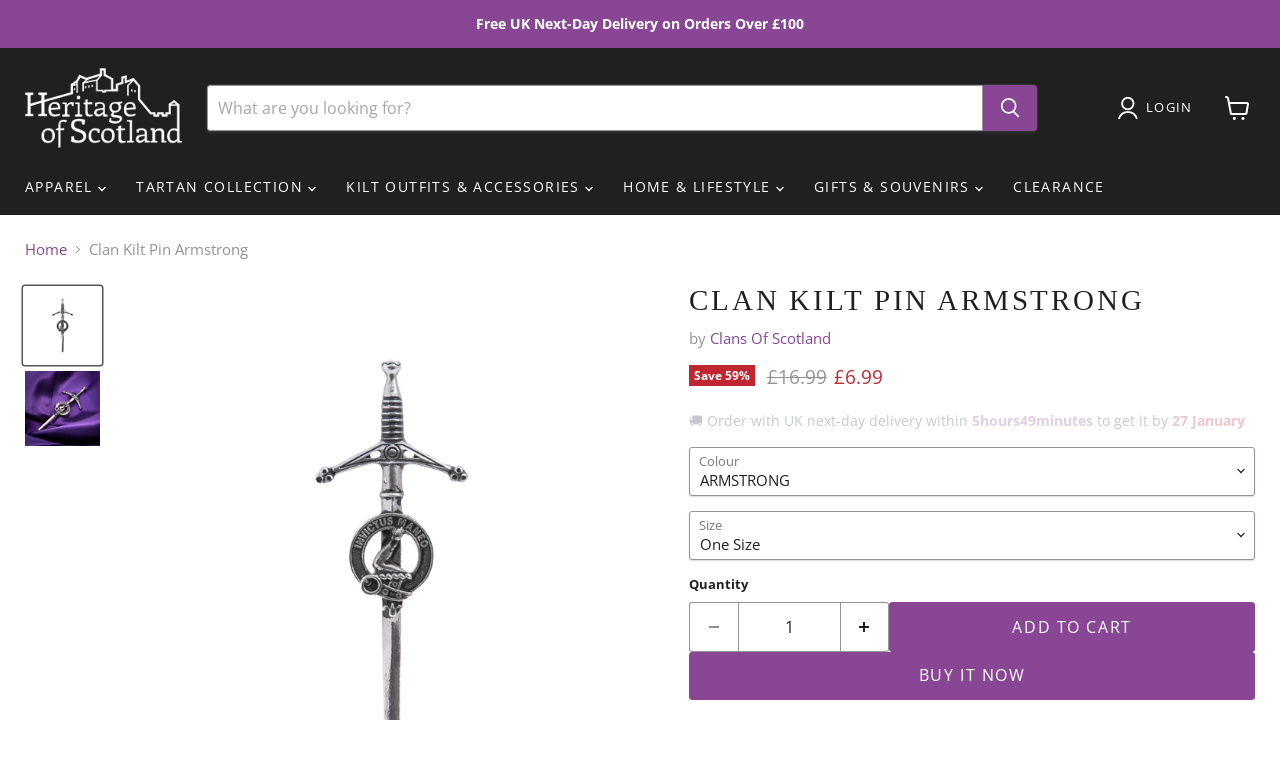

--- FILE ---
content_type: text/html; charset=utf-8
request_url: https://heritageofscotland.com/collections/all/products/clans-of-scotland-pewter-scots-clan-kilt-pin-armstrong?view=recently-viewed
body_size: 1823
content:










  
    
    








<div
  class="productgrid--item  imagestyle--medium    productitem--sale    product-recently-viewed-card    show-actions--mobile"
  data-product-item
  data-product-quickshop-url="/products/clans-of-scotland-pewter-scots-clan-kilt-pin-armstrong"
  
    data-recently-viewed-card
  
>
  <div class="productitem" data-product-item-content>
    
    
    
    

    

    

    <div class="productitem__container">
      <div class="product-recently-viewed-card-time" data-product-handle="clans-of-scotland-pewter-scots-clan-kilt-pin-armstrong">
      <button
        class="product-recently-viewed-card-remove"
        aria-label="close"
        data-remove-recently-viewed
      >
        


                                                                        <svg class="icon-remove "    aria-hidden="true"    focusable="false"    role="presentation"    xmlns="http://www.w3.org/2000/svg" width="10" height="10" viewBox="0 0 10 10" xmlns="http://www.w3.org/2000/svg">      <path fill="currentColor" d="M6.08785659,5 L9.77469752,1.31315906 L8.68684094,0.225302476 L5,3.91214341 L1.31315906,0.225302476 L0.225302476,1.31315906 L3.91214341,5 L0.225302476,8.68684094 L1.31315906,9.77469752 L5,6.08785659 L8.68684094,9.77469752 L9.77469752,8.68684094 L6.08785659,5 Z"></path>    </svg>                                              

      </button>
    </div>

      <div class="productitem__image-container">
        <a
          class="productitem--image-link"
          href="/products/clans-of-scotland-pewter-scots-clan-kilt-pin-armstrong"
          tabindex="-1"
          data-product-page-link
        >
          <figure
            class="productitem--image"
            data-product-item-image
            
          >
            
              
                
                

  
    <noscript data-rimg-noscript>
      <img
        
          src="//heritageofscotland.com/cdn/shop/products/clan-kilt-pin-armstrong-armstrong-312524_512x512.jpg?v=1733690799"
        

        alt="Clan Kilt Pin Armstrong - Heritage Of Scotland - ARMSTRONG"
        data-rimg="noscript"
        srcset="//heritageofscotland.com/cdn/shop/products/clan-kilt-pin-armstrong-armstrong-312524_512x512.jpg?v=1733690799 1x, //heritageofscotland.com/cdn/shop/products/clan-kilt-pin-armstrong-armstrong-312524_1024x1024.jpg?v=1733690799 2x, //heritageofscotland.com/cdn/shop/products/clan-kilt-pin-armstrong-armstrong-312524_1495x1495.jpg?v=1733690799 2.92x"
        class="productitem--image-alternate"
        
        
      >
    </noscript>
  

  <img
    
      src="//heritageofscotland.com/cdn/shop/products/clan-kilt-pin-armstrong-armstrong-312524_512x512.jpg?v=1733690799"
    
    alt="Clan Kilt Pin Armstrong - Heritage Of Scotland - ARMSTRONG"

    
      data-rimg="lazy"
      data-rimg-scale="1"
      data-rimg-template="//heritageofscotland.com/cdn/shop/products/clan-kilt-pin-armstrong-armstrong-312524_{size}.jpg?v=1733690799"
      data-rimg-max="1500x1500"
      data-rimg-crop="false"
      
      srcset="data:image/svg+xml;utf8,<svg%20xmlns='http://www.w3.org/2000/svg'%20width='512'%20height='512'></svg>"
    

    class="productitem--image-alternate"
    
    
  >



  <div data-rimg-canvas></div>


              
              

  
    <noscript data-rimg-noscript>
      <img
        
          src="//heritageofscotland.com/cdn/shop/products/clan-kilt-pin-armstrong-armstrong-526376_512x512.jpg?v=1733536341"
        

        alt="Clan Kilt Pin Armstrong - Heritage Of Scotland - ARMSTRONG"
        data-rimg="noscript"
        srcset="//heritageofscotland.com/cdn/shop/products/clan-kilt-pin-armstrong-armstrong-526376_512x512.jpg?v=1733536341 1x, //heritageofscotland.com/cdn/shop/products/clan-kilt-pin-armstrong-armstrong-526376_1024x1024.jpg?v=1733536341 2x, //heritageofscotland.com/cdn/shop/products/clan-kilt-pin-armstrong-armstrong-526376_1495x1495.jpg?v=1733536341 2.92x"
        class="productitem--image-primary"
        
        
      >
    </noscript>
  

  <img
    
      src="//heritageofscotland.com/cdn/shop/products/clan-kilt-pin-armstrong-armstrong-526376_512x512.jpg?v=1733536341"
    
    alt="Clan Kilt Pin Armstrong - Heritage Of Scotland - ARMSTRONG"

    
      data-rimg="lazy"
      data-rimg-scale="1"
      data-rimg-template="//heritageofscotland.com/cdn/shop/products/clan-kilt-pin-armstrong-armstrong-526376_{size}.jpg?v=1733536341"
      data-rimg-max="1500x1500"
      data-rimg-crop="false"
      
      srcset="data:image/svg+xml;utf8,<svg%20xmlns='http://www.w3.org/2000/svg'%20width='512'%20height='512'></svg>"
    

    class="productitem--image-primary"
    
    
  >



  <div data-rimg-canvas></div>


            

            



























  
  
  

  <span class="productitem__badge productitem__badge--sale"
    data-badge-sales
    
  >
    <span data-badge-sales-range>
      
        
          Save <span data-price-percent-saved>59</span>%
        
      
    </span>
    <span data-badge-sales-single style="display: none;">
      
        Save <span data-price-percent-saved></span>%
      
    </span>
  </span>

            <span class="visually-hidden">Clan Kilt Pin Armstrong</span>
          </figure>
        </a>
      </div><div class="productitem--info">
        
          
        

        

        <h2 class="productitem--title">
          <a href="/products/clans-of-scotland-pewter-scots-clan-kilt-pin-armstrong" data-product-page-link>
            Clan Kilt Pin Armstrong
          </a>
        </h2>

        
          
            <span class="productitem--vendor">
              <a href="/collections/vendors?q=Clans%20Of%20Scotland" title="Clans Of Scotland">Clans Of Scotland</a>
            </span>
          
        

        
          






























<div class="price productitem__price ">
  
    <div
      class="price__compare-at visible"
      data-price-compare-container
    >

      
        <span class="visually-hidden">Original price</span>
        <span class="money price__compare-at--single" data-price-compare>
          £16.99
        </span>
      
    </div>


    
      
      <div class="price__compare-at--hidden" data-compare-price-range-hidden>
        
          <span class="visually-hidden">Original price</span>
          <span class="money price__compare-at--min" data-price-compare-min>
            £16.99
          </span>
          -
          <span class="visually-hidden">Original price</span>
          <span class="money price__compare-at--max" data-price-compare-max>
            £16.99
          </span>
        
      </div>
      <div class="price__compare-at--hidden" data-compare-price-hidden>
        <span class="visually-hidden">Original price</span>
        <span class="money price__compare-at--single" data-price-compare>
          £16.99
        </span>
      </div>
    
  

  <div class="price__current  price__current--on-sale" data-price-container>

    

    
      
      
        <span class="visually-hidden">Current price</span>
      
      <span class="money" data-price>
        £6.99
      </span>
    
    
  </div>

  
    
    <div class="price__current--hidden" data-current-price-range-hidden>
      
        <span class="money price__current--min" data-price-min>£6.99</span>
        -
        <span class="money price__current--max" data-price-max>£6.99</span>
      
    </div>
    <div class="price__current--hidden" data-current-price-hidden>
      <span class="visually-hidden">Current price</span>
      <span class="money" data-price>
        £6.99
      </span>
    </div>
  

  
    
    
    
    

    <div
      class="
        productitem__unit-price
        hidden
      "
      data-unit-price
    >
      <span class="productitem__total-quantity" data-total-quantity></span> | <span class="productitem__unit-price--amount money" data-unit-price-amount></span> / <span class="productitem__unit-price--measure" data-unit-price-measure></span>
    </div>
  

  
</div>


        

        
          

          
            
          
        

        
          <div class="productitem--description">
            <p>Model: A05129_ARMSTRONG Clan Crested Kilt Pin Measure approx. 3.5'' Traditional Scottish Accessory Decorative pin used on the lower apron of the ki...</p>

            
              <a
                href="/products/clans-of-scotland-pewter-scots-clan-kilt-pin-armstrong"
                class="productitem--link"
                data-product-page-link
              >
                View full details
              </a>
            
          </div>
        
      </div>

      
    </div>
  </div>

  
</div>


--- FILE ---
content_type: text/javascript; charset=utf-8
request_url: https://heritageofscotland.com/products/clans-of-scotland-pewter-scots-clan-kilt-pin-armstrong.js
body_size: 1140
content:
{"id":6073218531495,"title":"Clan Kilt Pin Armstrong","handle":"clans-of-scotland-pewter-scots-clan-kilt-pin-armstrong","description":"Model: A05129_ARMSTRONG\u003cbr\u003e Clan Crested Kilt Pin\u003cbr\u003e Measure approx. 3.5''\u003cbr\u003e Traditional Scottish Accessory\u003cbr\u003e Decorative pin used on the lower apron of the kilt\u003cbr\u003e A wide selection of clan crested kilt pins.In ancient times, a Chief wore in battle a distinguishing badge on his helmet, a device which his followers could recognize in the turmoil of action. This is known as the Crest of the Chief and appears at the top of his Full Coat of Arms. Anyone bearing the same name as a Scottish Chief is a Clansman of the Chief and has the privilege of wearing his Crest surrounded by a Strap and Buckle Garter to denote his Clan Allegiance. The great Scottish Clans contain families who bore a different surname but were descended from the Chief through the female line. They are called Septs. Therefore anyone who has an ancestor bearing a Sept name or the Clan name itself has the privilege of wearing or displaying the Crest Badge.","published_at":"2025-07-02T13:46:08+01:00","created_at":"2020-11-24T14:38:26+00:00","vendor":"Clans Of Scotland","type":"Brooches \u0026 Pins","tags":["BF70","Brand_Clans Of Scotland","CLAN CRESTED ITEMS","CLAN KILT PINS","CLAN STAND","Clans Of Scotland","CLEARANCE","Colour_ARMSTRONG","FEBRUARY CLEARANCE","HIGHLAND WEAR","HOME \u0026 GIFTS","NO IMAGE","On Sale_SALE","PICK CHECK","SALE","Size_One Size"],"price":699,"price_min":699,"price_max":699,"available":true,"price_varies":false,"compare_at_price":1699,"compare_at_price_min":1699,"compare_at_price_max":1699,"compare_at_price_varies":false,"variants":[{"id":37432520573095,"title":"ARMSTRONG \/ One Size","option1":"ARMSTRONG","option2":"One Size","option3":null,"sku":"5051774174836","requires_shipping":true,"taxable":true,"featured_image":{"id":32466601115815,"product_id":6073218531495,"position":1,"created_at":"2022-03-07T17:30:39+00:00","updated_at":"2024-12-07T01:52:21+00:00","alt":"Clan Kilt Pin Armstrong - Heritage Of Scotland - ARMSTRONG","width":1500,"height":1500,"src":"https:\/\/cdn.shopify.com\/s\/files\/1\/0424\/9344\/4263\/products\/clan-kilt-pin-armstrong-armstrong-526376.jpg?v=1733536341","variant_ids":[37432520573095]},"available":true,"name":"Clan Kilt Pin Armstrong - ARMSTRONG \/ One Size","public_title":"ARMSTRONG \/ One Size","options":["ARMSTRONG","One Size"],"price":699,"weight":0,"compare_at_price":1699,"inventory_management":"shopify","barcode":"5051774174836","featured_media":{"alt":"Clan Kilt Pin Armstrong - Heritage Of Scotland - ARMSTRONG","id":25165019512999,"position":1,"preview_image":{"aspect_ratio":1.0,"height":1500,"width":1500,"src":"https:\/\/cdn.shopify.com\/s\/files\/1\/0424\/9344\/4263\/products\/clan-kilt-pin-armstrong-armstrong-526376.jpg?v=1733536341"}},"quantity_rule":{"min":1,"max":null,"increment":1},"quantity_price_breaks":[],"requires_selling_plan":false,"selling_plan_allocations":[]}],"images":["\/\/cdn.shopify.com\/s\/files\/1\/0424\/9344\/4263\/products\/clan-kilt-pin-armstrong-armstrong-526376.jpg?v=1733536341","\/\/cdn.shopify.com\/s\/files\/1\/0424\/9344\/4263\/products\/clan-kilt-pin-armstrong-armstrong-312524.jpg?v=1733690799"],"featured_image":"\/\/cdn.shopify.com\/s\/files\/1\/0424\/9344\/4263\/products\/clan-kilt-pin-armstrong-armstrong-526376.jpg?v=1733536341","options":[{"name":"Colour","position":1,"values":["ARMSTRONG"]},{"name":"Size","position":2,"values":["One Size"]}],"url":"\/products\/clans-of-scotland-pewter-scots-clan-kilt-pin-armstrong","media":[{"alt":"Clan Kilt Pin Armstrong - Heritage Of Scotland - ARMSTRONG","id":25165019512999,"position":1,"preview_image":{"aspect_ratio":1.0,"height":1500,"width":1500,"src":"https:\/\/cdn.shopify.com\/s\/files\/1\/0424\/9344\/4263\/products\/clan-kilt-pin-armstrong-armstrong-526376.jpg?v=1733536341"},"aspect_ratio":1.0,"height":1500,"media_type":"image","src":"https:\/\/cdn.shopify.com\/s\/files\/1\/0424\/9344\/4263\/products\/clan-kilt-pin-armstrong-armstrong-526376.jpg?v=1733536341","width":1500},{"alt":"Clan Kilt Pin Armstrong - Heritage Of Scotland - ARMSTRONG","id":25165019545767,"position":2,"preview_image":{"aspect_ratio":1.0,"height":1500,"width":1500,"src":"https:\/\/cdn.shopify.com\/s\/files\/1\/0424\/9344\/4263\/products\/clan-kilt-pin-armstrong-armstrong-312524.jpg?v=1733690799"},"aspect_ratio":1.0,"height":1500,"media_type":"image","src":"https:\/\/cdn.shopify.com\/s\/files\/1\/0424\/9344\/4263\/products\/clan-kilt-pin-armstrong-armstrong-312524.jpg?v=1733690799","width":1500}],"requires_selling_plan":false,"selling_plan_groups":[]}